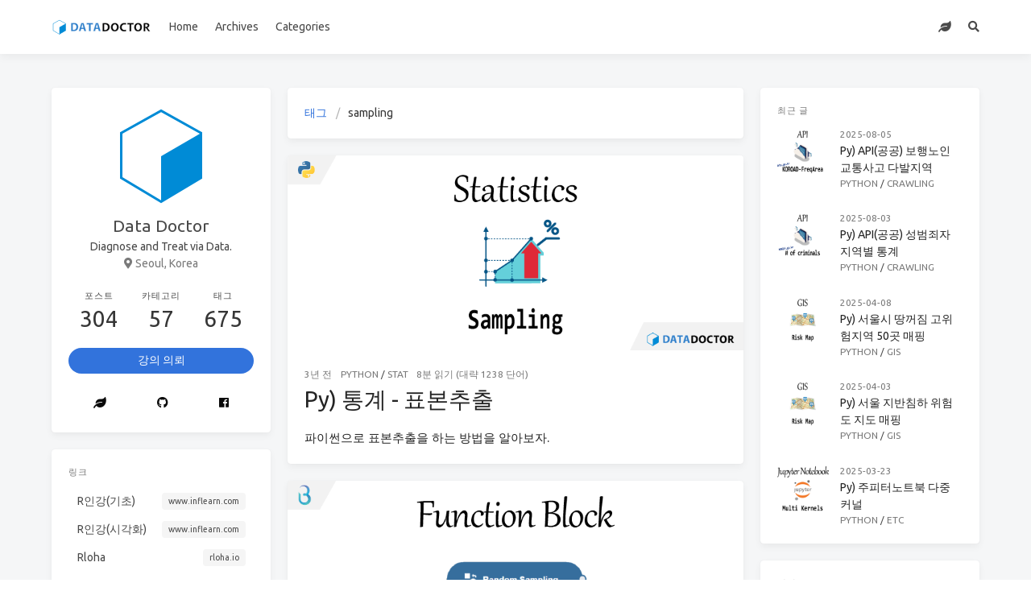

--- FILE ---
content_type: text/html; charset=utf-8
request_url: https://datadoctorblog.com/tags/sampling/
body_size: 8199
content:
<!DOCTYPE html>
<html  lang="ko">
<head>
    <!-- Google Tag Manager -->
    <script>
        (function(w,d,s,l,i){w[l]=w[l]||[];w[l].push({'gtm.start':
        new Date().getTime(),event:'gtm.js'});var f=d.getElementsByTagName(s)[0],
        j=d.createElement(s),dl=l!='dataLayer'?'&l='+l:'';j.async=true;j.src=
        'https://www.googletagmanager.com/gtm.js?id='+i+dl;f.parentNode.insertBefore(j,f);
        })(window,document,'script','dataLayer','GTM-5QHD3KH');
    </script>
    <!-- End Google Tag Manager -->
    <!-- Naver Analytics -->
    <script type="text/javascript" src="//wcs.naver.net/wcslog.js"></script>
    <script type="text/javascript">
        if(!wcs_add) var wcs_add = {};
        wcs_add["wa"] = "2ec579b94343c4";
        if(window.wcs) {
            wcs_do();
        }
    </script>
    <!-- Naver Analytics -->
    <meta charset="utf-8" />

<meta name="generator" content="Hexo 4.2.1" />

<meta name="viewport" content="width=device-width, initial-scale=1, maximum-scale=1" />

<link rel="canonical" href="https://datadoctorblog.com/tags/sampling/"/>
<meta name="naver-site-verification" content="8de70d5f2124bd674dcac4279de0a6e312b409df" />
<title>태그: sampling - Data Doctor</title>


    <meta name="description" content="데이터로 다해먹기">
<meta property="og:type" content="website">
<meta property="og:title" content="Data Doctor">
<meta property="og:url" content="https://datadoctorblog.com/tags/sampling/index.html">
<meta property="og:site_name" content="Data Doctor">
<meta property="og:description" content="데이터로 다해먹기">
<meta property="og:locale" content="ko_KR">
<meta property="og:image" content="https://datadoctorblog.com/images/og_image.png">
<meta property="article:author" content="김승욱">
<meta property="article:tag" content="데이터분석">
<meta property="article:tag" content="빅분기">
<meta property="article:tag" content="ProDs">
<meta property="article:tag" content="YBM DATA">
<meta property="article:tag" content="파이썬">
<meta property="article:tag" content="Python">
<meta property="article:tag" content="브라이틱스">
<meta property="article:tag" content="Brightics">
<meta property="article:tag" content="R">
<meta name="twitter:card" content="summary">
<meta name="twitter:image" content="https://datadoctorblog.com/images/og_image.png">



<link rel="canonical" href="https://datadoctorblog.com/" />





<link rel="icon" href="/images/favicon.svg">


<link rel="stylesheet" href="https://cdn.jsdelivr.net/npm/bulma@0.7.2/css/bulma.css">
<link rel="stylesheet" href="https://use.fontawesome.com/releases/v5.4.1/css/all.css">
<link rel="stylesheet" href="https://fonts.googleapis.com/css?family=Ubuntu:400,600|Source+Code+Pro">
<link rel="stylesheet" href="https://cdn.jsdelivr.net/npm/highlight.js@9.12.0/styles/atom-one-light.css">


    
    
<style>body>.footer,body>.navbar,body>.section{opacity:0}</style>

    
    
<link rel="stylesheet" href="https://cdn.jsdelivr.net/npm/lightgallery@1.6.8/dist/css/lightgallery.min.css">
<link rel="stylesheet" href="https://cdn.jsdelivr.net/npm/justifiedGallery@3.7.0/dist/css/justifiedGallery.min.css">

    
    
<link rel="stylesheet" href="https://cdn.jsdelivr.net/npm/outdatedbrowser@1.1.5/outdatedbrowser/outdatedbrowser.min.css">

    
    
    
    
<link rel="stylesheet" href="/css/back-to-top.css">

    
    <script data-ad-client="ca-pub-8221593057829467" async src="https://pagead2.googlesyndication.com/pagead/js/adsbygoogle.js"></script>
<script async src="https://www.googletagmanager.com/gtag/js?id=UA-140466181-2"></script>
<script>
    window.dataLayer = window.dataLayer || [];
    function gtag(){dataLayer.push(arguments);}
    gtag('js', new Date());

    gtag('config', 'UA-140466181-2');
    gtag('set', {'user_id': 'cookie'});
</script>

    
    <link rel="stylesheet" href="/css/progressbar.css">
<script src="https://cdn.jsdelivr.net/npm/pace-js@1.0.2/pace.min.js"></script>
    
    
    


<link rel="stylesheet" href="/css/style.css">
<link rel="alternate" href="/rss2.xml" title="Data Doctor" type="application/rss+xml">
</head>
<body class="is-3-column">
    <!-- Google Tag Manager (noscript) -->
    <noscript>
        <iframe src="https://www.googletagmanager.com/ns.html?id=GTM-5QHD3KH" height="0" width="0" style="display:none;visibility:hidden"></iframe>
    </noscript>
    <!-- End Google Tag Manager (noscript) -->
    <nav class="navbar navbar-main">
    <div class="container">
        <div class="navbar-brand is-flex-center">
            <h1>
                <a class="navbar-item navbar-logo" href="/">
                    
                        <img src="/images/logo.svg" alt="Data Doctor" height="28">
                    
                </a>
            </h1>
        </div>
        <div class="navbar-menu">
            
            <div class="navbar-start">
                
                <a class="navbar-item"
                href="/">Home</a>
                
                <a class="navbar-item"
                href="/archives">Archives</a>
                
                <a class="navbar-item"
                href="/categories">Categories</a>
                
            </div>
            
            <div class="navbar-end">
                
                    
                    <a class="navbar-item" target="_blank" rel="noopener" title="Inflearn" href="https://www.inflearn.com/courses?s=%20R%EB%A0%A4%EC%A4%98">
                        
                        <i class="fas fa-leaf"></i>
                        
                    </a>
                    
                
                
                
                <a class="navbar-item search" title="검색" href="javascript:;">
                    <i class="fas fa-search"></i>
                </a>
                
            </div>
        </div>
    </div>
</nav>
    
    <section class="section">
        <div class="container">
            <div class="columns">
                <div class="column is-8-tablet is-8-desktop is-6-widescreen has-order-2 column-main"><div class="card">
    <div class="card-content">
        <nav class="breadcrumb" aria-label="breadcrumbs">
        <ul>
            <li><a href="/tags">태그</a></li>
            <li class="is-active"><a href="#" aria-current="page">sampling</a></li>
        </ul>
        </nav>
    </div>
</div>

    
<div class="card">
    
    <div class="card-image">
        <a href="/2023/06/02/Py-Stat-Sampling/" class="image is-7by1">
            <img class="thumbnail" src="/images/thumbnail/Py-Stat-Sampling.png" alt="Py) 통계 - 표본추출">
        </a>
    </div>
    
    <div class="card-content article ">
        
        <div class="level article-meta is-size-7 is-uppercase is-mobile is-overflow-x-auto">
            <div class="level-left">
                <time class="level-item has-text-grey" datetime="2023-06-02T06:15:15.000Z">2023-06-02</time>
                
                <div class="level-item">
                <a class="has-link-grey -link" href="/categories/Python/">Python</a>&nbsp;/&nbsp;<a class="has-link-grey -link" href="/categories/Python/Stat/">Stat</a>
                </div>
                
                
                <span class="level-item has-text-grey">
                    
                    
                    8분 읽기 (대략 1238 단어)
                </span>
                
                
            </div>
        </div>
        
        <h1 class="title is-size-3 is-size-4-mobile has-text-weight-normal">
            
                <a class="has-link-black-ter" href="/2023/06/02/Py-Stat-Sampling/">Py) 통계 - 표본추출</a>
            
        </h1>
        <div class="content">
            <a class="has-link-black-ter" href="/2023/06/02/Py-Stat-Sampling/">
                <p>파이썬으로 표본추출을 하는 방법을 알아보자.</p>
            </a>
        </div>
        
        
        <!-- 
        <div class="level is-mobile">
            <div class="level-start">
                <div class="level-item">
                <a class="button is-size-7 is-light" href="/2023/06/02/Py-Stat-Sampling/#more">자세히 보기</a>
                </div>
            </div>
        </div>
        -->
        
        
    </div>
</div>








    
<div class="card">
    
    <div class="card-image">
        <a href="/2020/09/30/Br-function-block-random-sampling/" class="image is-7by1">
            <img class="thumbnail" src="/images/thumbnail/Br-function-block-random-sampling.png" alt="Br) 함수 블럭 - Random Sampling">
        </a>
    </div>
    
    <div class="card-content article ">
        
        <div class="level article-meta is-size-7 is-uppercase is-mobile is-overflow-x-auto">
            <div class="level-left">
                <time class="level-item has-text-grey" datetime="2020-09-29T15:07:38.000Z">2020-09-30</time>
                
                <div class="level-item">
                <a class="has-link-grey -link" href="/categories/Brightics/">Brightics</a>&nbsp;/&nbsp;<a class="has-link-grey -link" href="/categories/Brightics/function-block/">function-block</a>
                </div>
                
                
                <span class="level-item has-text-grey">
                    
                    
                    3분 읽기 (대략 473 단어)
                </span>
                
                
            </div>
        </div>
        
        <h1 class="title is-size-3 is-size-4-mobile has-text-weight-normal">
            
                <a class="has-link-black-ter" href="/2020/09/30/Br-function-block-random-sampling/">Br) 함수 블럭 - Random Sampling</a>
            
        </h1>
        <div class="content">
            <a class="has-link-black-ter" href="/2020/09/30/Br-function-block-random-sampling/">
                <p>브라이틱스(Brightics)에서 무작위 row를 추출할 때 사용하는 <code>Random Sampling</code> 을 알아본다.</p>
            </a>
        </div>
        
        
        <!-- 
        <div class="level is-mobile">
            <div class="level-start">
                <div class="level-item">
                <a class="button is-size-7 is-light" href="/2020/09/30/Br-function-block-random-sampling/#more">자세히 보기</a>
                </div>
            </div>
        </div>
        -->
        
        
    </div>
</div>








</div>
                




<div class="column is-4-tablet is-4-desktop is-3-widescreen  has-order-1 column-left ">
    
        
<div class="card widget">
    <div class="card-content">
        <nav class="level">
            <div class="level-item has-text-centered" style="flex-shrink: 1">
                <div>
                    
                    <figure class="image is-128x128 has-mb-6">
                        <img class="" src="/images/avatar.svg" alt="Data Doctor">
                    </figure>
                    
                    <p class="is-size-4 is-block">
                        Data Doctor
                    </p>
                    
                    
                    <p class="is-size-6 is-block">
                        Diagnose and Treat via Data.
                    </p>
                    
                    
                    <p class="is-size-6 is-flex is-flex-center has-text-grey">
                        <i class="fas fa-map-marker-alt has-mr-7"></i>
                        <span>Seoul, Korea</span>
                    </p>
                    
                </div>
            </div>
        </nav>
        <nav class="level is-mobile">
            <div class="level-item has-text-centered is-marginless">
                <div>
                    <p class="heading">
                        포스트
                    </p>
                    <a href="/archives">
                        <p class="title has-text-weight-normal">
                            304
                        </p>
                    </a>
                </div>
            </div>
            <div class="level-item has-text-centered is-marginless">
                <div>
                    <p class="heading">
                        카테고리
                    </p>
                    <a href="/categories">
                        <p class="title has-text-weight-normal">
                            57
                        </p>
                    </a>
                </div>
            </div>
            <div class="level-item has-text-centered is-marginless">
                <div>
                    <p class="heading">
                        태그
                    </p>
                    <a href="/tags">
                        <p class="title has-text-weight-normal">
                            675
                        </p>
                    </a>
                </div>
            </div>
        </nav>
        
        <div class="level">
            <a class="level-item button is-link is-rounded" href="mailto:contact@rloha.io?Subject=강의%20의뢰%20드립니다." target="_blank" rel="noopener">
                강의 의뢰</a>
        </div>
        
        
        
        <div class="level is-mobile">
            
            <a class="level-item button is-white is-marginless" target="_blank" rel="noopener"
                title="Inflearn" href="https://www.inflearn.com/courses?s=%20R%EB%A0%A4%EC%A4%98">
                
                <i class="fas fa-leaf"></i>
                
            </a>
            
            <a class="level-item button is-white is-marginless" target="_blank" rel="noopener"
                title="Github" href="https://github.com/encaion/">
                
                <i class="fab fa-github"></i>
                
            </a>
            
            <a class="level-item button is-white is-marginless" target="_blank" rel="noopener"
                title="Facebook" href="https://www.facebook.com/encaion">
                
                <i class="fab fa-facebook"></i>
                
            </a>
            
        </div>
        
    </div>
</div>
    
        
    
        <div class="card widget">
    <div class="card-content">
        <div class="menu">
        <h3 class="menu-label">
            링크
        </h3>
        <ul class="menu-list">
        
            <li>
                <a class="level is-mobile" href="https://www.inflearn.com/course/r-알려줘-기초다지기?inst=c5a6dbfa" target="_blank" rel="noopener">
                    <span class="level-left">
                        <span class="level-item">R인강(기초)</span>
                    </span>
                    <span class="level-right">
                        <span class="level-item tag">www.inflearn.com</span>
                    </span>
                </a>
            </li>
        
            <li>
                <a class="level is-mobile" href="https://www.inflearn.com/course/r-알려줘-데이터시각화?inst=4902cc65" target="_blank" rel="noopener">
                    <span class="level-left">
                        <span class="level-item">R인강(시각화)</span>
                    </span>
                    <span class="level-right">
                        <span class="level-item tag">www.inflearn.com</span>
                    </span>
                </a>
            </li>
        
            <li>
                <a class="level is-mobile" href="https://rloha.io" target="_blank" rel="noopener">
                    <span class="level-left">
                        <span class="level-item">Rloha</span>
                    </span>
                    <span class="level-right">
                        <span class="level-item tag">rloha.io</span>
                    </span>
                </a>
            </li>
        
        </ul>
        </div>
    </div>
</div>

    
        
<div class="card widget">
    <div class="card-content">
        <div class="menu">
            <h3 class="menu-label">
                카테고리
            </h3>
            <ul class="menu-list">
            <li>
        <a class="level is-marginless" href="/categories/AI/">
            <span class="level-start">
                <span class="level-item">AI</span>
            </span>
            <span class="level-end">
                <span class="level-item tag">1</span>
            </span>
        </a><ul><li>
        <a class="level is-marginless" href="/categories/AI/Claude3/">
            <span class="level-start">
                <span class="level-item">Claude3</span>
            </span>
            <span class="level-end">
                <span class="level-item tag">1</span>
            </span>
        </a></li></ul></li><li>
        <a class="level is-marginless" href="/categories/AWS/">
            <span class="level-start">
                <span class="level-item">AWS</span>
            </span>
            <span class="level-end">
                <span class="level-item tag">1</span>
            </span>
        </a><ul><li>
        <a class="level is-marginless" href="/categories/AWS/S3/">
            <span class="level-start">
                <span class="level-item">S3</span>
            </span>
            <span class="level-end">
                <span class="level-item tag">1</span>
            </span>
        </a></li></ul></li><li>
        <a class="level is-marginless" href="/categories/Blog/">
            <span class="level-start">
                <span class="level-item">Blog</span>
            </span>
            <span class="level-end">
                <span class="level-item tag">3</span>
            </span>
        </a><ul><li>
        <a class="level is-marginless" href="/categories/Blog/HEXO/">
            <span class="level-start">
                <span class="level-item">HEXO</span>
            </span>
            <span class="level-end">
                <span class="level-item tag">3</span>
            </span>
        </a></li></ul></li><li>
        <a class="level is-marginless" href="/categories/Brightics/">
            <span class="level-start">
                <span class="level-item">Brightics</span>
            </span>
            <span class="level-end">
                <span class="level-item tag">58</span>
            </span>
        </a><ul><li>
        <a class="level is-marginless" href="/categories/Brightics/ML/">
            <span class="level-start">
                <span class="level-item">ML</span>
            </span>
            <span class="level-end">
                <span class="level-item tag">9</span>
            </span>
        </a></li><li>
        <a class="level is-marginless" href="/categories/Brightics/function-block/">
            <span class="level-start">
                <span class="level-item">function-block</span>
            </span>
            <span class="level-end">
                <span class="level-item tag">37</span>
            </span>
        </a></li><li>
        <a class="level is-marginless" href="/categories/Brightics/statistics/">
            <span class="level-start">
                <span class="level-item">statistics</span>
            </span>
            <span class="level-end">
                <span class="level-item tag">12</span>
            </span>
        </a></li></ul></li><li>
        <a class="level is-marginless" href="/categories/DB/">
            <span class="level-start">
                <span class="level-item">DB</span>
            </span>
            <span class="level-end">
                <span class="level-item tag">3</span>
            </span>
        </a><ul><li>
        <a class="level is-marginless" href="/categories/DB/MariaDB/">
            <span class="level-start">
                <span class="level-item">MariaDB</span>
            </span>
            <span class="level-end">
                <span class="level-item tag">3</span>
            </span>
        </a></li></ul></li><li>
        <a class="level is-marginless" href="/categories/Etc/">
            <span class="level-start">
                <span class="level-item">Etc.</span>
            </span>
            <span class="level-end">
                <span class="level-item tag">20</span>
            </span>
        </a><ul><li>
        <a class="level is-marginless" href="/categories/Etc/Cert/">
            <span class="level-start">
                <span class="level-item">Cert.</span>
            </span>
            <span class="level-end">
                <span class="level-item tag">6</span>
            </span>
        </a></li><li>
        <a class="level is-marginless" href="/categories/Etc/Etc/">
            <span class="level-start">
                <span class="level-item">Etc.</span>
            </span>
            <span class="level-end">
                <span class="level-item tag">2</span>
            </span>
        </a></li><li>
        <a class="level is-marginless" href="/categories/Etc/Git/">
            <span class="level-start">
                <span class="level-item">Git</span>
            </span>
            <span class="level-end">
                <span class="level-item tag">1</span>
            </span>
        </a></li><li>
        <a class="level is-marginless" href="/categories/Etc/Stock/">
            <span class="level-start">
                <span class="level-item">Stock</span>
            </span>
            <span class="level-end">
                <span class="level-item tag">9</span>
            </span>
        </a></li><li>
        <a class="level is-marginless" href="/categories/Etc/lecture/">
            <span class="level-start">
                <span class="level-item">lecture</span>
            </span>
            <span class="level-end">
                <span class="level-item tag">2</span>
            </span>
        </a></li></ul></li><li>
        <a class="level is-marginless" href="/categories/Excel-Py/">
            <span class="level-start">
                <span class="level-item">Excel-Py</span>
            </span>
            <span class="level-end">
                <span class="level-item tag">2</span>
            </span>
        </a><ul><li>
        <a class="level is-marginless" href="/categories/Excel-Py/Basic/">
            <span class="level-start">
                <span class="level-item">Basic</span>
            </span>
            <span class="level-end">
                <span class="level-item tag">2</span>
            </span>
        </a></li></ul></li><li>
        <a class="level is-marginless" href="/categories/GCP/">
            <span class="level-start">
                <span class="level-item">GCP</span>
            </span>
            <span class="level-end">
                <span class="level-item tag">14</span>
            </span>
        </a><ul><li>
        <a class="level is-marginless" href="/categories/GCP/API/">
            <span class="level-start">
                <span class="level-item">API</span>
            </span>
            <span class="level-end">
                <span class="level-item tag">3</span>
            </span>
        </a></li><li>
        <a class="level is-marginless" href="/categories/GCP/BigQuery/">
            <span class="level-start">
                <span class="level-item">BigQuery</span>
            </span>
            <span class="level-end">
                <span class="level-item tag">11</span>
            </span>
        </a></li></ul></li><li>
        <a class="level is-marginless" href="/categories/Git/">
            <span class="level-start">
                <span class="level-item">Git</span>
            </span>
            <span class="level-end">
                <span class="level-item tag">2</span>
            </span>
        </a><ul><li>
        <a class="level is-marginless" href="/categories/Git/Copilot/">
            <span class="level-start">
                <span class="level-item">Copilot</span>
            </span>
            <span class="level-end">
                <span class="level-item tag">2</span>
            </span>
        </a></li></ul></li><li>
        <a class="level is-marginless" href="/categories/ML/">
            <span class="level-start">
                <span class="level-item">ML</span>
            </span>
            <span class="level-end">
                <span class="level-item tag">1</span>
            </span>
        </a><ul><li>
        <a class="level is-marginless" href="/categories/ML/Evaluation/">
            <span class="level-start">
                <span class="level-item">Evaluation</span>
            </span>
            <span class="level-end">
                <span class="level-item tag">1</span>
            </span>
        </a></li></ul></li><li>
        <a class="level is-marginless" href="/categories/Python/">
            <span class="level-start">
                <span class="level-item">Python</span>
            </span>
            <span class="level-end">
                <span class="level-item tag">124</span>
            </span>
        </a><ul><li>
        <a class="level is-marginless" href="/categories/Python/Basic/">
            <span class="level-start">
                <span class="level-item">Basic</span>
            </span>
            <span class="level-end">
                <span class="level-item tag">36</span>
            </span>
        </a></li><li>
        <a class="level is-marginless" href="/categories/Python/CheatSheet/">
            <span class="level-start">
                <span class="level-item">CheatSheet</span>
            </span>
            <span class="level-end">
                <span class="level-item tag">5</span>
            </span>
        </a></li><li>
        <a class="level is-marginless" href="/categories/Python/Crawling/">
            <span class="level-start">
                <span class="level-item">Crawling</span>
            </span>
            <span class="level-end">
                <span class="level-item tag">15</span>
            </span>
        </a></li><li>
        <a class="level is-marginless" href="/categories/Python/Etc/">
            <span class="level-start">
                <span class="level-item">Etc</span>
            </span>
            <span class="level-end">
                <span class="level-item tag">2</span>
            </span>
        </a></li><li>
        <a class="level is-marginless" href="/categories/Python/GIS/">
            <span class="level-start">
                <span class="level-item">GIS</span>
            </span>
            <span class="level-end">
                <span class="level-item tag">2</span>
            </span>
        </a></li><li>
        <a class="level is-marginless" href="/categories/Python/ML/">
            <span class="level-start">
                <span class="level-item">ML</span>
            </span>
            <span class="level-end">
                <span class="level-item tag">15</span>
            </span>
        </a></li><li>
        <a class="level is-marginless" href="/categories/Python/Pandas/">
            <span class="level-start">
                <span class="level-item">Pandas</span>
            </span>
            <span class="level-end">
                <span class="level-item tag">1</span>
            </span>
        </a></li><li>
        <a class="level is-marginless" href="/categories/Python/Pandas-Styling/">
            <span class="level-start">
                <span class="level-item">Pandas-Styling</span>
            </span>
            <span class="level-end">
                <span class="level-item tag">4</span>
            </span>
        </a></li><li>
        <a class="level is-marginless" href="/categories/Python/Stat/">
            <span class="level-start">
                <span class="level-item">Stat</span>
            </span>
            <span class="level-end">
                <span class="level-item tag">14</span>
            </span>
        </a></li><li>
        <a class="level is-marginless" href="/categories/Python/TextMining/">
            <span class="level-start">
                <span class="level-item">TextMining</span>
            </span>
            <span class="level-end">
                <span class="level-item tag">7</span>
            </span>
        </a></li><li>
        <a class="level is-marginless" href="/categories/Python/introduction/">
            <span class="level-start">
                <span class="level-item">introduction</span>
            </span>
            <span class="level-end">
                <span class="level-item tag">8</span>
            </span>
        </a></li><li>
        <a class="level is-marginless" href="/categories/Python/preprocessing/">
            <span class="level-start">
                <span class="level-item">preprocessing</span>
            </span>
            <span class="level-end">
                <span class="level-item tag">15</span>
            </span>
        </a></li></ul></li><li>
        <a class="level is-marginless" href="/categories/R/">
            <span class="level-start">
                <span class="level-item">R</span>
            </span>
            <span class="level-end">
                <span class="level-item tag">73</span>
            </span>
        </a><ul><li>
        <a class="level is-marginless" href="/categories/R/Crawling/">
            <span class="level-start">
                <span class="level-item">Crawling</span>
            </span>
            <span class="level-end">
                <span class="level-item tag">1</span>
            </span>
        </a></li><li>
        <a class="level is-marginless" href="/categories/R/DL/">
            <span class="level-start">
                <span class="level-item">DL</span>
            </span>
            <span class="level-end">
                <span class="level-item tag">5</span>
            </span>
        </a></li><li>
        <a class="level is-marginless" href="/categories/R/EDA/">
            <span class="level-start">
                <span class="level-item">EDA</span>
            </span>
            <span class="level-end">
                <span class="level-item tag">3</span>
            </span>
        </a></li><li>
        <a class="level is-marginless" href="/categories/R/ML/">
            <span class="level-start">
                <span class="level-item">ML</span>
            </span>
            <span class="level-end">
                <span class="level-item tag">1</span>
            </span>
        </a></li><li>
        <a class="level is-marginless" href="/categories/R/Shiny/">
            <span class="level-start">
                <span class="level-item">Shiny</span>
            </span>
            <span class="level-end">
                <span class="level-item tag">1</span>
            </span>
        </a></li><li>
        <a class="level is-marginless" href="/categories/R/Stat/">
            <span class="level-start">
                <span class="level-item">Stat</span>
            </span>
            <span class="level-end">
                <span class="level-item tag">4</span>
            </span>
        </a></li><li>
        <a class="level is-marginless" href="/categories/R/crawling/">
            <span class="level-start">
                <span class="level-item">crawling</span>
            </span>
            <span class="level-end">
                <span class="level-item tag">1</span>
            </span>
        </a></li><li>
        <a class="level is-marginless" href="/categories/R/file-io/">
            <span class="level-start">
                <span class="level-item">file_io</span>
            </span>
            <span class="level-end">
                <span class="level-item tag">4</span>
            </span>
        </a></li><li>
        <a class="level is-marginless" href="/categories/R/intoduction/">
            <span class="level-start">
                <span class="level-item">intoduction</span>
            </span>
            <span class="level-end">
                <span class="level-item tag">3</span>
            </span>
        </a></li><li>
        <a class="level is-marginless" href="/categories/R/object/">
            <span class="level-start">
                <span class="level-item">object</span>
            </span>
            <span class="level-end">
                <span class="level-item tag">10</span>
            </span>
        </a></li><li>
        <a class="level is-marginless" href="/categories/R/package/">
            <span class="level-start">
                <span class="level-item">package</span>
            </span>
            <span class="level-end">
                <span class="level-item tag">6</span>
            </span>
        </a></li><li>
        <a class="level is-marginless" href="/categories/R/preprocessing/">
            <span class="level-start">
                <span class="level-item">preprocessing</span>
            </span>
            <span class="level-end">
                <span class="level-item tag">23</span>
            </span>
        </a></li><li>
        <a class="level is-marginless" href="/categories/R/update/">
            <span class="level-start">
                <span class="level-item">update</span>
            </span>
            <span class="level-end">
                <span class="level-item tag">5</span>
            </span>
        </a></li><li>
        <a class="level is-marginless" href="/categories/R/visualization/">
            <span class="level-start">
                <span class="level-item">visualization</span>
            </span>
            <span class="level-end">
                <span class="level-item tag">6</span>
            </span>
        </a></li></ul></li><li>
        <a class="level is-marginless" href="/categories/kaggle/">
            <span class="level-start">
                <span class="level-item">kaggle</span>
            </span>
            <span class="level-end">
                <span class="level-item tag">1</span>
            </span>
        </a><ul><li>
        <a class="level is-marginless" href="/categories/kaggle/Introduction/">
            <span class="level-start">
                <span class="level-item">Introduction</span>
            </span>
            <span class="level-end">
                <span class="level-item tag">1</span>
            </span>
        </a></li></ul></li>
            </ul>
        </div>
    </div>
</div>
    
    
        <div class="column-right-shadow is-hidden-widescreen ">
        
            <div class="card widget">
    <div class="card-content">
        <h3 class="menu-label">
            최근 글
        </h3>
        
        <article class="media">
            
            <a href="/2025/08/05/Py-Crawling-API-gov-KOROAD-freqzone-old/" class="media-left">
                <p class="image is-64x64">
                    <img class="thumbnail" src="/images/thumbnail/Py-Crawling-API-gov-KOROAD-freqarea.png" alt="Py) API(공공) 보행노인 교통사고 다발지역">
                </p>
            </a>
            
            <div class="media-content">
                <div class="content">
                    <div><time class="has-text-grey is-size-7 is-uppercase" datetime="2025-08-05T14:31:08.000Z">2025-08-05</time></div>
                    <a href="/2025/08/05/Py-Crawling-API-gov-KOROAD-freqzone-old/" class="title has-link-black-ter is-size-6 has-text-weight-normal">Py) API(공공) 보행노인 교통사고 다발지역</a>
                    <p class="is-size-7 is-uppercase">
                        <a class="has-link-grey -link" href="/categories/Python/">Python</a> / <a class="has-link-grey -link" href="/categories/Python/Crawling/">Crawling</a>
                    </p>
                </div>
            </div>
        </article>
        
        <article class="media">
            
            <a href="/2025/08/03/Py-Crawling-API-gov-sexoffenders/" class="media-left">
                <p class="image is-64x64">
                    <img class="thumbnail" src="/images/thumbnail/Py-Crawling-API-gov-sexoffenders.png" alt="Py) API(공공) 성범죄자 지역별 통계">
                </p>
            </a>
            
            <div class="media-content">
                <div class="content">
                    <div><time class="has-text-grey is-size-7 is-uppercase" datetime="2025-08-03T09:01:11.000Z">2025-08-03</time></div>
                    <a href="/2025/08/03/Py-Crawling-API-gov-sexoffenders/" class="title has-link-black-ter is-size-6 has-text-weight-normal">Py) API(공공) 성범죄자 지역별 통계</a>
                    <p class="is-size-7 is-uppercase">
                        <a class="has-link-grey -link" href="/categories/Python/">Python</a> / <a class="has-link-grey -link" href="/categories/Python/Crawling/">Crawling</a>
                    </p>
                </div>
            </div>
        </article>
        
        <article class="media">
            
            <a href="/2025/04/08/Py-GIS-Seoul-Ground-Subsidence-Risk-Map-loc-50/" class="media-left">
                <p class="image is-64x64">
                    <img class="thumbnail" src="/images/thumbnail/Py-GIS-Risk-Map.png" alt="Py) 서울시 땅꺼짐 고위험지역 50곳 매핑">
                </p>
            </a>
            
            <div class="media-content">
                <div class="content">
                    <div><time class="has-text-grey is-size-7 is-uppercase" datetime="2025-04-08T12:41:27.000Z">2025-04-08</time></div>
                    <a href="/2025/04/08/Py-GIS-Seoul-Ground-Subsidence-Risk-Map-loc-50/" class="title has-link-black-ter is-size-6 has-text-weight-normal">Py) 서울시 땅꺼짐 고위험지역 50곳 매핑</a>
                    <p class="is-size-7 is-uppercase">
                        <a class="has-link-grey -link" href="/categories/Python/">Python</a> / <a class="has-link-grey -link" href="/categories/Python/GIS/">GIS</a>
                    </p>
                </div>
            </div>
        </article>
        
        <article class="media">
            
            <a href="/2025/04/03/Py-GIS-Seoul-Ground-Subsidence-Risk-Map/" class="media-left">
                <p class="image is-64x64">
                    <img class="thumbnail" src="/images/thumbnail/Py-GIS-Risk-Map.png" alt="Py) 서울 지반침하 위험도 지도 매핑">
                </p>
            </a>
            
            <div class="media-content">
                <div class="content">
                    <div><time class="has-text-grey is-size-7 is-uppercase" datetime="2025-04-03T09:29:49.000Z">2025-04-03</time></div>
                    <a href="/2025/04/03/Py-GIS-Seoul-Ground-Subsidence-Risk-Map/" class="title has-link-black-ter is-size-6 has-text-weight-normal">Py) 서울 지반침하 위험도 지도 매핑</a>
                    <p class="is-size-7 is-uppercase">
                        <a class="has-link-grey -link" href="/categories/Python/">Python</a> / <a class="has-link-grey -link" href="/categories/Python/GIS/">GIS</a>
                    </p>
                </div>
            </div>
        </article>
        
        <article class="media">
            
            <a href="/2025/03/23/Py-Etc-JupyterNotebook-Multi-Kernels/" class="media-left">
                <p class="image is-64x64">
                    <img class="thumbnail" src="/images/thumbnail/Py-Etc-JupyterNotebook-Multi-Kernels.png" alt="Py) 주피터노트북 다중 커널">
                </p>
            </a>
            
            <div class="media-content">
                <div class="content">
                    <div><time class="has-text-grey is-size-7 is-uppercase" datetime="2025-03-23T05:14:07.000Z">2025-03-23</time></div>
                    <a href="/2025/03/23/Py-Etc-JupyterNotebook-Multi-Kernels/" class="title has-link-black-ter is-size-6 has-text-weight-normal">Py) 주피터노트북 다중 커널</a>
                    <p class="is-size-7 is-uppercase">
                        <a class="has-link-grey -link" href="/categories/Python/">Python</a> / <a class="has-link-grey -link" href="/categories/Python/Etc/">Etc</a>
                    </p>
                </div>
            </div>
        </article>
        
    </div>
</div>
        
            <div class="card widget">
    <div class="card-content">
        <div class="menu">
            <h3 class="menu-label">
                저장소
            </h3>
            <ul class="menu-list">
                
                <li>
                    <a class="level is-marginless" href="/archives/2025/08/">
                        <span class="level-start">
                            <span class="level-item">8월 2025</span>
                        </span>
                        <span class="level-end">
                            <span class="level-item tag">2</span>
                        </span>
                    </a>
                </li>
                
                <li>
                    <a class="level is-marginless" href="/archives/2025/04/">
                        <span class="level-start">
                            <span class="level-item">4월 2025</span>
                        </span>
                        <span class="level-end">
                            <span class="level-item tag">2</span>
                        </span>
                    </a>
                </li>
                
                <li>
                    <a class="level is-marginless" href="/archives/2025/03/">
                        <span class="level-start">
                            <span class="level-item">3월 2025</span>
                        </span>
                        <span class="level-end">
                            <span class="level-item tag">11</span>
                        </span>
                    </a>
                </li>
                
                <li>
                    <a class="level is-marginless" href="/archives/2025/01/">
                        <span class="level-start">
                            <span class="level-item">1월 2025</span>
                        </span>
                        <span class="level-end">
                            <span class="level-item tag">1</span>
                        </span>
                    </a>
                </li>
                
                <li>
                    <a class="level is-marginless" href="/archives/2024/12/">
                        <span class="level-start">
                            <span class="level-item">12월 2024</span>
                        </span>
                        <span class="level-end">
                            <span class="level-item tag">1</span>
                        </span>
                    </a>
                </li>
                
                <li>
                    <a class="level is-marginless" href="/archives/2024/09/">
                        <span class="level-start">
                            <span class="level-item">9월 2024</span>
                        </span>
                        <span class="level-end">
                            <span class="level-item tag">9</span>
                        </span>
                    </a>
                </li>
                
                <li>
                    <a class="level is-marginless" href="/archives/2024/08/">
                        <span class="level-start">
                            <span class="level-item">8월 2024</span>
                        </span>
                        <span class="level-end">
                            <span class="level-item tag">2</span>
                        </span>
                    </a>
                </li>
                
                <li>
                    <a class="level is-marginless" href="/archives/2024/03/">
                        <span class="level-start">
                            <span class="level-item">3월 2024</span>
                        </span>
                        <span class="level-end">
                            <span class="level-item tag">8</span>
                        </span>
                    </a>
                </li>
                
                <li>
                    <a class="level is-marginless" href="/archives/2024/02/">
                        <span class="level-start">
                            <span class="level-item">2월 2024</span>
                        </span>
                        <span class="level-end">
                            <span class="level-item tag">14</span>
                        </span>
                    </a>
                </li>
                
                <li>
                    <a class="level is-marginless" href="/archives/2024/01/">
                        <span class="level-start">
                            <span class="level-item">1월 2024</span>
                        </span>
                        <span class="level-end">
                            <span class="level-item tag">2</span>
                        </span>
                    </a>
                </li>
                
                <li>
                    <a class="level is-marginless" href="/archives/2023/12/">
                        <span class="level-start">
                            <span class="level-item">12월 2023</span>
                        </span>
                        <span class="level-end">
                            <span class="level-item tag">4</span>
                        </span>
                    </a>
                </li>
                
                <li>
                    <a class="level is-marginless" href="/archives/2023/11/">
                        <span class="level-start">
                            <span class="level-item">11월 2023</span>
                        </span>
                        <span class="level-end">
                            <span class="level-item tag">1</span>
                        </span>
                    </a>
                </li>
                
                <li>
                    <a class="level is-marginless" href="/archives/2023/10/">
                        <span class="level-start">
                            <span class="level-item">10월 2023</span>
                        </span>
                        <span class="level-end">
                            <span class="level-item tag">4</span>
                        </span>
                    </a>
                </li>
                
                <li>
                    <a class="level is-marginless" href="/archives/2023/09/">
                        <span class="level-start">
                            <span class="level-item">9월 2023</span>
                        </span>
                        <span class="level-end">
                            <span class="level-item tag">7</span>
                        </span>
                    </a>
                </li>
                
                <li>
                    <a class="level is-marginless" href="/archives/2023/08/">
                        <span class="level-start">
                            <span class="level-item">8월 2023</span>
                        </span>
                        <span class="level-end">
                            <span class="level-item tag">11</span>
                        </span>
                    </a>
                </li>
                
                <li>
                    <a class="level is-marginless" href="/archives/2023/07/">
                        <span class="level-start">
                            <span class="level-item">7월 2023</span>
                        </span>
                        <span class="level-end">
                            <span class="level-item tag">5</span>
                        </span>
                    </a>
                </li>
                
                <li>
                    <a class="level is-marginless" href="/archives/2023/06/">
                        <span class="level-start">
                            <span class="level-item">6월 2023</span>
                        </span>
                        <span class="level-end">
                            <span class="level-item tag">7</span>
                        </span>
                    </a>
                </li>
                
                <li>
                    <a class="level is-marginless" href="/archives/2023/05/">
                        <span class="level-start">
                            <span class="level-item">5월 2023</span>
                        </span>
                        <span class="level-end">
                            <span class="level-item tag">8</span>
                        </span>
                    </a>
                </li>
                
                <li>
                    <a class="level is-marginless" href="/archives/2023/04/">
                        <span class="level-start">
                            <span class="level-item">4월 2023</span>
                        </span>
                        <span class="level-end">
                            <span class="level-item tag">13</span>
                        </span>
                    </a>
                </li>
                
                <li>
                    <a class="level is-marginless" href="/archives/2023/03/">
                        <span class="level-start">
                            <span class="level-item">3월 2023</span>
                        </span>
                        <span class="level-end">
                            <span class="level-item tag">17</span>
                        </span>
                    </a>
                </li>
                
                <li>
                    <a class="level is-marginless" href="/archives/2022/10/">
                        <span class="level-start">
                            <span class="level-item">10월 2022</span>
                        </span>
                        <span class="level-end">
                            <span class="level-item tag">1</span>
                        </span>
                    </a>
                </li>
                
                <li>
                    <a class="level is-marginless" href="/archives/2022/07/">
                        <span class="level-start">
                            <span class="level-item">7월 2022</span>
                        </span>
                        <span class="level-end">
                            <span class="level-item tag">1</span>
                        </span>
                    </a>
                </li>
                
                <li>
                    <a class="level is-marginless" href="/archives/2022/03/">
                        <span class="level-start">
                            <span class="level-item">3월 2022</span>
                        </span>
                        <span class="level-end">
                            <span class="level-item tag">8</span>
                        </span>
                    </a>
                </li>
                
                <li>
                    <a class="level is-marginless" href="/archives/2022/02/">
                        <span class="level-start">
                            <span class="level-item">2월 2022</span>
                        </span>
                        <span class="level-end">
                            <span class="level-item tag">3</span>
                        </span>
                    </a>
                </li>
                
                <li>
                    <a class="level is-marginless" href="/archives/2021/12/">
                        <span class="level-start">
                            <span class="level-item">12월 2021</span>
                        </span>
                        <span class="level-end">
                            <span class="level-item tag">1</span>
                        </span>
                    </a>
                </li>
                
                <li>
                    <a class="level is-marginless" href="/archives/2021/10/">
                        <span class="level-start">
                            <span class="level-item">10월 2021</span>
                        </span>
                        <span class="level-end">
                            <span class="level-item tag">3</span>
                        </span>
                    </a>
                </li>
                
                <li>
                    <a class="level is-marginless" href="/archives/2021/09/">
                        <span class="level-start">
                            <span class="level-item">9월 2021</span>
                        </span>
                        <span class="level-end">
                            <span class="level-item tag">12</span>
                        </span>
                    </a>
                </li>
                
                <li>
                    <a class="level is-marginless" href="/archives/2021/08/">
                        <span class="level-start">
                            <span class="level-item">8월 2021</span>
                        </span>
                        <span class="level-end">
                            <span class="level-item tag">10</span>
                        </span>
                    </a>
                </li>
                
                <li>
                    <a class="level is-marginless" href="/archives/2021/06/">
                        <span class="level-start">
                            <span class="level-item">6월 2021</span>
                        </span>
                        <span class="level-end">
                            <span class="level-item tag">1</span>
                        </span>
                    </a>
                </li>
                
                <li>
                    <a class="level is-marginless" href="/archives/2021/04/">
                        <span class="level-start">
                            <span class="level-item">4월 2021</span>
                        </span>
                        <span class="level-end">
                            <span class="level-item tag">2</span>
                        </span>
                    </a>
                </li>
                
                <li>
                    <a class="level is-marginless" href="/archives/2021/02/">
                        <span class="level-start">
                            <span class="level-item">2월 2021</span>
                        </span>
                        <span class="level-end">
                            <span class="level-item tag">5</span>
                        </span>
                    </a>
                </li>
                
                <li>
                    <a class="level is-marginless" href="/archives/2021/01/">
                        <span class="level-start">
                            <span class="level-item">1월 2021</span>
                        </span>
                        <span class="level-end">
                            <span class="level-item tag">11</span>
                        </span>
                    </a>
                </li>
                
                <li>
                    <a class="level is-marginless" href="/archives/2020/12/">
                        <span class="level-start">
                            <span class="level-item">12월 2020</span>
                        </span>
                        <span class="level-end">
                            <span class="level-item tag">14</span>
                        </span>
                    </a>
                </li>
                
                <li>
                    <a class="level is-marginless" href="/archives/2020/11/">
                        <span class="level-start">
                            <span class="level-item">11월 2020</span>
                        </span>
                        <span class="level-end">
                            <span class="level-item tag">10</span>
                        </span>
                    </a>
                </li>
                
                <li>
                    <a class="level is-marginless" href="/archives/2020/10/">
                        <span class="level-start">
                            <span class="level-item">10월 2020</span>
                        </span>
                        <span class="level-end">
                            <span class="level-item tag">28</span>
                        </span>
                    </a>
                </li>
                
                <li>
                    <a class="level is-marginless" href="/archives/2020/09/">
                        <span class="level-start">
                            <span class="level-item">9월 2020</span>
                        </span>
                        <span class="level-end">
                            <span class="level-item tag">33</span>
                        </span>
                    </a>
                </li>
                
                <li>
                    <a class="level is-marginless" href="/archives/2020/07/">
                        <span class="level-start">
                            <span class="level-item">7월 2020</span>
                        </span>
                        <span class="level-end">
                            <span class="level-item tag">1</span>
                        </span>
                    </a>
                </li>
                
                <li>
                    <a class="level is-marginless" href="/archives/2020/05/">
                        <span class="level-start">
                            <span class="level-item">5월 2020</span>
                        </span>
                        <span class="level-end">
                            <span class="level-item tag">4</span>
                        </span>
                    </a>
                </li>
                
                <li>
                    <a class="level is-marginless" href="/archives/2020/04/">
                        <span class="level-start">
                            <span class="level-item">4월 2020</span>
                        </span>
                        <span class="level-end">
                            <span class="level-item tag">18</span>
                        </span>
                    </a>
                </li>
                
                <li>
                    <a class="level is-marginless" href="/archives/2020/03/">
                        <span class="level-start">
                            <span class="level-item">3월 2020</span>
                        </span>
                        <span class="level-end">
                            <span class="level-item tag">9</span>
                        </span>
                    </a>
                </li>
                
            </ul>
        </div>
    </div>
</div>
        
        </div>
    
</div>

                




<div class="column is-4-tablet is-4-desktop is-3-widescreen is-hidden-touch is-hidden-desktop-only has-order-3 column-right ">
    
        <div class="card widget">
    <div class="card-content">
        <h3 class="menu-label">
            최근 글
        </h3>
        
        <article class="media">
            
            <a href="/2025/08/05/Py-Crawling-API-gov-KOROAD-freqzone-old/" class="media-left">
                <p class="image is-64x64">
                    <img class="thumbnail" src="/images/thumbnail/Py-Crawling-API-gov-KOROAD-freqarea.png" alt="Py) API(공공) 보행노인 교통사고 다발지역">
                </p>
            </a>
            
            <div class="media-content">
                <div class="content">
                    <div><time class="has-text-grey is-size-7 is-uppercase" datetime="2025-08-05T14:31:08.000Z">2025-08-05</time></div>
                    <a href="/2025/08/05/Py-Crawling-API-gov-KOROAD-freqzone-old/" class="title has-link-black-ter is-size-6 has-text-weight-normal">Py) API(공공) 보행노인 교통사고 다발지역</a>
                    <p class="is-size-7 is-uppercase">
                        <a class="has-link-grey -link" href="/categories/Python/">Python</a> / <a class="has-link-grey -link" href="/categories/Python/Crawling/">Crawling</a>
                    </p>
                </div>
            </div>
        </article>
        
        <article class="media">
            
            <a href="/2025/08/03/Py-Crawling-API-gov-sexoffenders/" class="media-left">
                <p class="image is-64x64">
                    <img class="thumbnail" src="/images/thumbnail/Py-Crawling-API-gov-sexoffenders.png" alt="Py) API(공공) 성범죄자 지역별 통계">
                </p>
            </a>
            
            <div class="media-content">
                <div class="content">
                    <div><time class="has-text-grey is-size-7 is-uppercase" datetime="2025-08-03T09:01:11.000Z">2025-08-03</time></div>
                    <a href="/2025/08/03/Py-Crawling-API-gov-sexoffenders/" class="title has-link-black-ter is-size-6 has-text-weight-normal">Py) API(공공) 성범죄자 지역별 통계</a>
                    <p class="is-size-7 is-uppercase">
                        <a class="has-link-grey -link" href="/categories/Python/">Python</a> / <a class="has-link-grey -link" href="/categories/Python/Crawling/">Crawling</a>
                    </p>
                </div>
            </div>
        </article>
        
        <article class="media">
            
            <a href="/2025/04/08/Py-GIS-Seoul-Ground-Subsidence-Risk-Map-loc-50/" class="media-left">
                <p class="image is-64x64">
                    <img class="thumbnail" src="/images/thumbnail/Py-GIS-Risk-Map.png" alt="Py) 서울시 땅꺼짐 고위험지역 50곳 매핑">
                </p>
            </a>
            
            <div class="media-content">
                <div class="content">
                    <div><time class="has-text-grey is-size-7 is-uppercase" datetime="2025-04-08T12:41:27.000Z">2025-04-08</time></div>
                    <a href="/2025/04/08/Py-GIS-Seoul-Ground-Subsidence-Risk-Map-loc-50/" class="title has-link-black-ter is-size-6 has-text-weight-normal">Py) 서울시 땅꺼짐 고위험지역 50곳 매핑</a>
                    <p class="is-size-7 is-uppercase">
                        <a class="has-link-grey -link" href="/categories/Python/">Python</a> / <a class="has-link-grey -link" href="/categories/Python/GIS/">GIS</a>
                    </p>
                </div>
            </div>
        </article>
        
        <article class="media">
            
            <a href="/2025/04/03/Py-GIS-Seoul-Ground-Subsidence-Risk-Map/" class="media-left">
                <p class="image is-64x64">
                    <img class="thumbnail" src="/images/thumbnail/Py-GIS-Risk-Map.png" alt="Py) 서울 지반침하 위험도 지도 매핑">
                </p>
            </a>
            
            <div class="media-content">
                <div class="content">
                    <div><time class="has-text-grey is-size-7 is-uppercase" datetime="2025-04-03T09:29:49.000Z">2025-04-03</time></div>
                    <a href="/2025/04/03/Py-GIS-Seoul-Ground-Subsidence-Risk-Map/" class="title has-link-black-ter is-size-6 has-text-weight-normal">Py) 서울 지반침하 위험도 지도 매핑</a>
                    <p class="is-size-7 is-uppercase">
                        <a class="has-link-grey -link" href="/categories/Python/">Python</a> / <a class="has-link-grey -link" href="/categories/Python/GIS/">GIS</a>
                    </p>
                </div>
            </div>
        </article>
        
        <article class="media">
            
            <a href="/2025/03/23/Py-Etc-JupyterNotebook-Multi-Kernels/" class="media-left">
                <p class="image is-64x64">
                    <img class="thumbnail" src="/images/thumbnail/Py-Etc-JupyterNotebook-Multi-Kernels.png" alt="Py) 주피터노트북 다중 커널">
                </p>
            </a>
            
            <div class="media-content">
                <div class="content">
                    <div><time class="has-text-grey is-size-7 is-uppercase" datetime="2025-03-23T05:14:07.000Z">2025-03-23</time></div>
                    <a href="/2025/03/23/Py-Etc-JupyterNotebook-Multi-Kernels/" class="title has-link-black-ter is-size-6 has-text-weight-normal">Py) 주피터노트북 다중 커널</a>
                    <p class="is-size-7 is-uppercase">
                        <a class="has-link-grey -link" href="/categories/Python/">Python</a> / <a class="has-link-grey -link" href="/categories/Python/Etc/">Etc</a>
                    </p>
                </div>
            </div>
        </article>
        
    </div>
</div>
    
        <div class="card widget">
    <div class="card-content">
        <div class="menu">
            <h3 class="menu-label">
                저장소
            </h3>
            <ul class="menu-list">
                
                <li>
                    <a class="level is-marginless" href="/archives/2025/08/">
                        <span class="level-start">
                            <span class="level-item">8월 2025</span>
                        </span>
                        <span class="level-end">
                            <span class="level-item tag">2</span>
                        </span>
                    </a>
                </li>
                
                <li>
                    <a class="level is-marginless" href="/archives/2025/04/">
                        <span class="level-start">
                            <span class="level-item">4월 2025</span>
                        </span>
                        <span class="level-end">
                            <span class="level-item tag">2</span>
                        </span>
                    </a>
                </li>
                
                <li>
                    <a class="level is-marginless" href="/archives/2025/03/">
                        <span class="level-start">
                            <span class="level-item">3월 2025</span>
                        </span>
                        <span class="level-end">
                            <span class="level-item tag">11</span>
                        </span>
                    </a>
                </li>
                
                <li>
                    <a class="level is-marginless" href="/archives/2025/01/">
                        <span class="level-start">
                            <span class="level-item">1월 2025</span>
                        </span>
                        <span class="level-end">
                            <span class="level-item tag">1</span>
                        </span>
                    </a>
                </li>
                
                <li>
                    <a class="level is-marginless" href="/archives/2024/12/">
                        <span class="level-start">
                            <span class="level-item">12월 2024</span>
                        </span>
                        <span class="level-end">
                            <span class="level-item tag">1</span>
                        </span>
                    </a>
                </li>
                
                <li>
                    <a class="level is-marginless" href="/archives/2024/09/">
                        <span class="level-start">
                            <span class="level-item">9월 2024</span>
                        </span>
                        <span class="level-end">
                            <span class="level-item tag">9</span>
                        </span>
                    </a>
                </li>
                
                <li>
                    <a class="level is-marginless" href="/archives/2024/08/">
                        <span class="level-start">
                            <span class="level-item">8월 2024</span>
                        </span>
                        <span class="level-end">
                            <span class="level-item tag">2</span>
                        </span>
                    </a>
                </li>
                
                <li>
                    <a class="level is-marginless" href="/archives/2024/03/">
                        <span class="level-start">
                            <span class="level-item">3월 2024</span>
                        </span>
                        <span class="level-end">
                            <span class="level-item tag">8</span>
                        </span>
                    </a>
                </li>
                
                <li>
                    <a class="level is-marginless" href="/archives/2024/02/">
                        <span class="level-start">
                            <span class="level-item">2월 2024</span>
                        </span>
                        <span class="level-end">
                            <span class="level-item tag">14</span>
                        </span>
                    </a>
                </li>
                
                <li>
                    <a class="level is-marginless" href="/archives/2024/01/">
                        <span class="level-start">
                            <span class="level-item">1월 2024</span>
                        </span>
                        <span class="level-end">
                            <span class="level-item tag">2</span>
                        </span>
                    </a>
                </li>
                
                <li>
                    <a class="level is-marginless" href="/archives/2023/12/">
                        <span class="level-start">
                            <span class="level-item">12월 2023</span>
                        </span>
                        <span class="level-end">
                            <span class="level-item tag">4</span>
                        </span>
                    </a>
                </li>
                
                <li>
                    <a class="level is-marginless" href="/archives/2023/11/">
                        <span class="level-start">
                            <span class="level-item">11월 2023</span>
                        </span>
                        <span class="level-end">
                            <span class="level-item tag">1</span>
                        </span>
                    </a>
                </li>
                
                <li>
                    <a class="level is-marginless" href="/archives/2023/10/">
                        <span class="level-start">
                            <span class="level-item">10월 2023</span>
                        </span>
                        <span class="level-end">
                            <span class="level-item tag">4</span>
                        </span>
                    </a>
                </li>
                
                <li>
                    <a class="level is-marginless" href="/archives/2023/09/">
                        <span class="level-start">
                            <span class="level-item">9월 2023</span>
                        </span>
                        <span class="level-end">
                            <span class="level-item tag">7</span>
                        </span>
                    </a>
                </li>
                
                <li>
                    <a class="level is-marginless" href="/archives/2023/08/">
                        <span class="level-start">
                            <span class="level-item">8월 2023</span>
                        </span>
                        <span class="level-end">
                            <span class="level-item tag">11</span>
                        </span>
                    </a>
                </li>
                
                <li>
                    <a class="level is-marginless" href="/archives/2023/07/">
                        <span class="level-start">
                            <span class="level-item">7월 2023</span>
                        </span>
                        <span class="level-end">
                            <span class="level-item tag">5</span>
                        </span>
                    </a>
                </li>
                
                <li>
                    <a class="level is-marginless" href="/archives/2023/06/">
                        <span class="level-start">
                            <span class="level-item">6월 2023</span>
                        </span>
                        <span class="level-end">
                            <span class="level-item tag">7</span>
                        </span>
                    </a>
                </li>
                
                <li>
                    <a class="level is-marginless" href="/archives/2023/05/">
                        <span class="level-start">
                            <span class="level-item">5월 2023</span>
                        </span>
                        <span class="level-end">
                            <span class="level-item tag">8</span>
                        </span>
                    </a>
                </li>
                
                <li>
                    <a class="level is-marginless" href="/archives/2023/04/">
                        <span class="level-start">
                            <span class="level-item">4월 2023</span>
                        </span>
                        <span class="level-end">
                            <span class="level-item tag">13</span>
                        </span>
                    </a>
                </li>
                
                <li>
                    <a class="level is-marginless" href="/archives/2023/03/">
                        <span class="level-start">
                            <span class="level-item">3월 2023</span>
                        </span>
                        <span class="level-end">
                            <span class="level-item tag">17</span>
                        </span>
                    </a>
                </li>
                
                <li>
                    <a class="level is-marginless" href="/archives/2022/10/">
                        <span class="level-start">
                            <span class="level-item">10월 2022</span>
                        </span>
                        <span class="level-end">
                            <span class="level-item tag">1</span>
                        </span>
                    </a>
                </li>
                
                <li>
                    <a class="level is-marginless" href="/archives/2022/07/">
                        <span class="level-start">
                            <span class="level-item">7월 2022</span>
                        </span>
                        <span class="level-end">
                            <span class="level-item tag">1</span>
                        </span>
                    </a>
                </li>
                
                <li>
                    <a class="level is-marginless" href="/archives/2022/03/">
                        <span class="level-start">
                            <span class="level-item">3월 2022</span>
                        </span>
                        <span class="level-end">
                            <span class="level-item tag">8</span>
                        </span>
                    </a>
                </li>
                
                <li>
                    <a class="level is-marginless" href="/archives/2022/02/">
                        <span class="level-start">
                            <span class="level-item">2월 2022</span>
                        </span>
                        <span class="level-end">
                            <span class="level-item tag">3</span>
                        </span>
                    </a>
                </li>
                
                <li>
                    <a class="level is-marginless" href="/archives/2021/12/">
                        <span class="level-start">
                            <span class="level-item">12월 2021</span>
                        </span>
                        <span class="level-end">
                            <span class="level-item tag">1</span>
                        </span>
                    </a>
                </li>
                
                <li>
                    <a class="level is-marginless" href="/archives/2021/10/">
                        <span class="level-start">
                            <span class="level-item">10월 2021</span>
                        </span>
                        <span class="level-end">
                            <span class="level-item tag">3</span>
                        </span>
                    </a>
                </li>
                
                <li>
                    <a class="level is-marginless" href="/archives/2021/09/">
                        <span class="level-start">
                            <span class="level-item">9월 2021</span>
                        </span>
                        <span class="level-end">
                            <span class="level-item tag">12</span>
                        </span>
                    </a>
                </li>
                
                <li>
                    <a class="level is-marginless" href="/archives/2021/08/">
                        <span class="level-start">
                            <span class="level-item">8월 2021</span>
                        </span>
                        <span class="level-end">
                            <span class="level-item tag">10</span>
                        </span>
                    </a>
                </li>
                
                <li>
                    <a class="level is-marginless" href="/archives/2021/06/">
                        <span class="level-start">
                            <span class="level-item">6월 2021</span>
                        </span>
                        <span class="level-end">
                            <span class="level-item tag">1</span>
                        </span>
                    </a>
                </li>
                
                <li>
                    <a class="level is-marginless" href="/archives/2021/04/">
                        <span class="level-start">
                            <span class="level-item">4월 2021</span>
                        </span>
                        <span class="level-end">
                            <span class="level-item tag">2</span>
                        </span>
                    </a>
                </li>
                
                <li>
                    <a class="level is-marginless" href="/archives/2021/02/">
                        <span class="level-start">
                            <span class="level-item">2월 2021</span>
                        </span>
                        <span class="level-end">
                            <span class="level-item tag">5</span>
                        </span>
                    </a>
                </li>
                
                <li>
                    <a class="level is-marginless" href="/archives/2021/01/">
                        <span class="level-start">
                            <span class="level-item">1월 2021</span>
                        </span>
                        <span class="level-end">
                            <span class="level-item tag">11</span>
                        </span>
                    </a>
                </li>
                
                <li>
                    <a class="level is-marginless" href="/archives/2020/12/">
                        <span class="level-start">
                            <span class="level-item">12월 2020</span>
                        </span>
                        <span class="level-end">
                            <span class="level-item tag">14</span>
                        </span>
                    </a>
                </li>
                
                <li>
                    <a class="level is-marginless" href="/archives/2020/11/">
                        <span class="level-start">
                            <span class="level-item">11월 2020</span>
                        </span>
                        <span class="level-end">
                            <span class="level-item tag">10</span>
                        </span>
                    </a>
                </li>
                
                <li>
                    <a class="level is-marginless" href="/archives/2020/10/">
                        <span class="level-start">
                            <span class="level-item">10월 2020</span>
                        </span>
                        <span class="level-end">
                            <span class="level-item tag">28</span>
                        </span>
                    </a>
                </li>
                
                <li>
                    <a class="level is-marginless" href="/archives/2020/09/">
                        <span class="level-start">
                            <span class="level-item">9월 2020</span>
                        </span>
                        <span class="level-end">
                            <span class="level-item tag">33</span>
                        </span>
                    </a>
                </li>
                
                <li>
                    <a class="level is-marginless" href="/archives/2020/07/">
                        <span class="level-start">
                            <span class="level-item">7월 2020</span>
                        </span>
                        <span class="level-end">
                            <span class="level-item tag">1</span>
                        </span>
                    </a>
                </li>
                
                <li>
                    <a class="level is-marginless" href="/archives/2020/05/">
                        <span class="level-start">
                            <span class="level-item">5월 2020</span>
                        </span>
                        <span class="level-end">
                            <span class="level-item tag">4</span>
                        </span>
                    </a>
                </li>
                
                <li>
                    <a class="level is-marginless" href="/archives/2020/04/">
                        <span class="level-start">
                            <span class="level-item">4월 2020</span>
                        </span>
                        <span class="level-end">
                            <span class="level-item tag">18</span>
                        </span>
                    </a>
                </li>
                
                <li>
                    <a class="level is-marginless" href="/archives/2020/03/">
                        <span class="level-start">
                            <span class="level-item">3월 2020</span>
                        </span>
                        <span class="level-end">
                            <span class="level-item tag">9</span>
                        </span>
                    </a>
                </li>
                
            </ul>
        </div>
    </div>
</div>
    
    
</div>

            </div>
        </div>
    </section>
    <footer class="footer">
    <div class="container">
        <div class="level">
            <div class="level-start has-text-centered-mobile">
                <a class="footer-logo is-block has-mb-6" href="/">
                
                    <img src="/images/logo.svg" alt="Data Doctor" height="28">
                
                </a>
                <p class="is-size-7">
                &copy; 2025 김승욱&nbsp;
                <br>
                Powered by <a href="https://hexo.io/" target="_blank" rel="noopener">Hexo</a> & <a
                        href="https://github.com/ppoffice/hexo-theme-icarus" target="_blank" rel="noopener">Icarus</a>
                <br>
                Icons made by <a href="https://www.flaticon.com/authors/freepik" title="Freepik">Freepik</a> from <a href="https://www.flaticon.com/" title="Flaticon">www.flaticon.com</a>
                
                </p>
            </div>
            <div class="level-end">
            
                <div class="field has-addons is-flex-center-mobile has-mt-5-mobile is-flex-wrap is-flex-middle">
                
                <p class="control">
                    <a class="button is-white is-large" target="_blank" rel="noopener" title="Creative Commons" href="https://creativecommons.org/">
                        
                        <i class="fab fa-creative-commons"></i>
                        
                    </a>
                </p>
                
                <p class="control">
                    <a class="button is-white is-large" target="_blank" rel="noopener" title="Attribution 4.0 International" href="https://creativecommons.org/licenses/by/4.0/">
                        
                        <i class="fab fa-creative-commons-by"></i>
                        
                    </a>
                </p>
                
                </div>
            
            </div>
        </div>
    </div>
</footer>
    <script src="https://cdn.jsdelivr.net/npm/jquery@3.3.1/dist/jquery.min.js"></script>
<script src="https://cdn.jsdelivr.net/npm/moment@2.22.2/min/moment-with-locales.min.js"></script>
<script>moment.locale("ko");</script>


<script>
var IcarusThemeSettings = {
    site: {
        url: 'https://datadoctorblog.com',
        external_link: {"enable":true,"exclude":[]}
    },
    article: {
        highlight: {
            clipboard: true,
            fold: 'unfolded'
        }
    }
};
</script>


<script src="https://cdn.jsdelivr.net/npm/clipboard@2.0.4/dist/clipboard.min.js" defer></script>





<script src="/js/animation.js"></script>



<script src="https://cdn.jsdelivr.net/npm/lightgallery@1.6.8/dist/js/lightgallery.min.js" defer></script>
<script src="https://cdn.jsdelivr.net/npm/justifiedGallery@3.7.0/dist/js/jquery.justifiedGallery.min.js" defer></script>
<script src="/js/gallery.js" defer></script>



<div id="outdated">
    <h6>Your browser is out-of-date!</h6>
    <p>Update your browser to view this website correctly. <a id="btnUpdateBrowser" href="http://outdatedbrowser.com/">Update
            my browser now </a></p>
    <p class="last"><a href="#" id="btnCloseUpdateBrowser" title="Close">&times;</a></p>
</div>
<script src="https://cdn.jsdelivr.net/npm/outdatedbrowser@1.1.5/outdatedbrowser/outdatedbrowser.min.js" defer></script>
<script>
    document.addEventListener("DOMContentLoaded", function () {
        outdatedBrowser({
            bgColor: '#f25648',
            color: '#ffffff',
            lowerThan: 'flex'
        });
    });
</script>


<script src="https://cdn.jsdelivr.net/npm/mathjax@2.7.5/unpacked/MathJax.js?config=TeX-MML-AM_CHTML" defer></script>
<script>
document.addEventListener('DOMContentLoaded', function () {
    MathJax.Hub.Config({
        'HTML-CSS': {
            matchFontHeight: false
        },
        SVG: {
            matchFontHeight: false
        },
        CommonHTML: {
            matchFontHeight: false
        },
        tex2jax: {
            inlineMath: [
                ['$','$'],
                ['\\(','\\)']
            ]
        }
    });
});
</script>


<a id="back-to-top" title="Zurück nach oben" href="javascript:;">
    <i class="fas fa-chevron-up"></i>
</a>
<script src="/js/back-to-top.js" defer></script>










<script src="/js/main.js" defer></script>

    
    <div class="searchbox ins-search">
    <div class="searchbox-container ins-search-container">
        <div class="searchbox-input-wrapper">
            <input type="text" class="searchbox-input ins-search-input" placeholder="입력 하세요..." />
            <span class="searchbox-close ins-close ins-selectable"><i class="fa fa-times-circle"></i></span>
        </div>
        <div class="searchbox-result-wrapper ins-section-wrapper">
            <div class="ins-section-container"></div>
        </div>
    </div>
</div>
<script>
    (function (window) {
        var INSIGHT_CONFIG = {
            TRANSLATION: {
                POSTS: '포스트',
                PAGES: '페이지',
                CATEGORIES: '카테고리',
                TAGS: '태그',
                UNTITLED: '(제목없음)',
            },
            CONTENT_URL: '/content.json',
        };
        window.INSIGHT_CONFIG = INSIGHT_CONFIG;
    })(window);
</script>
<script src="/js/insight.js" defer></script>
<link rel="stylesheet" href="/css/search.css">
<link rel="stylesheet" href="/css/insight.css">
    
</body>
</html>

--- FILE ---
content_type: text/html; charset=utf-8
request_url: https://www.google.com/recaptcha/api2/aframe
body_size: 267
content:
<!DOCTYPE HTML><html><head><meta http-equiv="content-type" content="text/html; charset=UTF-8"></head><body><script nonce="5fAOEXckHGbVEDYAo7toBg">/** Anti-fraud and anti-abuse applications only. See google.com/recaptcha */ try{var clients={'sodar':'https://pagead2.googlesyndication.com/pagead/sodar?'};window.addEventListener("message",function(a){try{if(a.source===window.parent){var b=JSON.parse(a.data);var c=clients[b['id']];if(c){var d=document.createElement('img');d.src=c+b['params']+'&rc='+(localStorage.getItem("rc::a")?sessionStorage.getItem("rc::b"):"");window.document.body.appendChild(d);sessionStorage.setItem("rc::e",parseInt(sessionStorage.getItem("rc::e")||0)+1);localStorage.setItem("rc::h",'1768719100748');}}}catch(b){}});window.parent.postMessage("_grecaptcha_ready", "*");}catch(b){}</script></body></html>

--- FILE ---
content_type: text/css; charset=utf-8
request_url: https://datadoctorblog.com/css/style.css
body_size: 3083
content:
/* ---------------------------------
 *       Override CSS Framework
 * --------------------------------- */
html {
  font-size: 14px;
}
body {
  background-color: #f5f6f7;
}
body,
button,
input,
select,
textarea {
  font-family: "Ubuntu", "Roboto", "Open Sans", "Microsoft YaHei", sans-serif;
}
@media screen and (min-width: 1280px) {
  .is-1-column .container,
  .is-2-column .container {
    max-width: 960px;
    width: 960px;
  }
  .is-3-column .container {
    max-width: 1152px;
    width: 1152px;
  }
}
@media screen and (min-width: 1472px) {
  .is-1-column .container {
    max-width: 960px;
    width: 960px;
  }
  .is-2-column .container {
    max-width: 1152px;
    width: 1152px;
  }
  .is-3-column .container {
    max-width: 1344px;
    width: 1344px;
  }
}
@media screen and (max-width: 768px) {
  .section {
    padding: 1.5rem 1rem;
  }
}
@media screen and (min-width: 769px) {
  .column-main.is-sticky,
  .column-left.is-sticky,
  .column-right.is-sticky,
  .column-right-shadow.is-sticky {
    align-self: flex-start;
    position: -webkit-sticky;
    position: sticky;
    top: 0.75rem;
  }
  .column-right-shadow.is-sticky {
    top: 1.5rem;
  }
}
.tag.is-grey {
  background: #e7e7e7;
}
.card {
  border-radius: 4px;
  box-shadow: 0 4px 10px rgba(0,0,0,0.05), 0 0 1px rgba(0,0,0,0.1);
}
.card + .card,
.card + .column-right-shadow {
  margin-top: 1.5rem;
}
.card.card-transparent {
  box-shadow: none;
  background: transparent;
}
.card .card-image {
  overflow: hidden;
  border-top-left-radius: 4px;
  border-top-right-radius: 4px;
}
.card .ad-inflearn-con2 {
  display: inline-block;
  margin-left: 13%;
  margin-right: auto;
  max-width: 30%;
}
.card .ad-inflearn-con2 figure {
  padding: 1%;
}
.side-ad .ad-inflearn-con2 {
  display: inline-block;
  margin-left: 13%;
  margin-right: auto;
  max-width: 32%;
}
.side-ad .ad-inflearn-con2 figure {
  padding: 1%;
}
.badge {
  display: inline-block;
  padding: 0.4em 0.6em;
  border-radius: 10rem;
  color: #fff;
  font-size: 75%;
  font-weight: 700;
  line-height: 1;
  text-align: center;
  white-space: nowrap;
  vertical-align: baseline;
  box-shadow: 0 2px 5px 0 rgba(0,0,0,0.16), 0 2px 10px 0 rgba(0,0,0,0.12);
  transition: color 0.15s ease-in-out, background-color 0.15s ease-in-out, border-color 0.15s ease-in-out, box-shadow 0.15s ease-in-out;
}
.color-class {
  background-color: #000;
}
.color-io {
  background-color: #dc3545;
}
.color-eda {
  background-color: #20c997;
}
.color-ml {
  background-color: #17a2b8;
}
.color-stat {
  background-color: #6f42c1;
}
.color-sql {
  background-color: #3985db;
}
.color-missing {
  background-color: #184d30;
}
.color-time {
  background-color: #44eded;
}
.color-pre {
  background-color: #f5bb67;
}
img[src$="centerme"] {
  margin: 0 auto;
  display: block;
}
img[src$="center"] {
  margin: 0 auto;
  display: block;
}
img[src$="center400"] {
  width: 400px;
  margin: 0 auto;
  display: block;
}
img[src$="center300"] {
  width: 300px;
  margin: 0 auto;
  display: block;
}
img[src$="center200"] {
  width: 200px;
  margin: 0 auto;
  display: block;
}
img[src$="center600"] {
  width: 600px;
  margin: 0 auto;
  display: block;
}
.img_class {
  display: block;
  margin: 0 auto;
}
img.thumbnail {
  object-fit: cover;
  width: 100%;
  height: 100%;
}
figure > figcaption {
  font-size: 0.9rem;
  text-align: center;
  color: #000;
}
.navbar-logo img,
.footer-logo img {
  height: 2.3rem;
  max-height: 3rem;
}
.navbar-main {
  box-shadow: 0 4px 10px rgba(0,0,0,0.05);
}
.navbar-main .navbar-menu,
.navbar-main .navbar-start,
.navbar-main .navbar-end {
  align-items: stretch;
  display: flex;
  padding: 0;
  flex-shrink: 0;
}
.navbar-main .navbar-menu {
  flex-grow: 1;
  flex-shrink: 0;
  overflow-x: auto;
}
.navbar-main .navbar-start {
  justify-content: flex-start;
  margin-right: auto;
}
.navbar-main .navbar-end {
  justify-content: flex-end;
  margin-left: auto;
}
.navbar-main .navbar-item {
  display: flex;
  align-items: center;
  padding: 1.25rem 0.75rem;
}
.navbar-main .navbar-item.is-active {
  color: #3273dc;
  background-color: transparent;
}
@media screen and (max-width: 1087px) {
  .navbar-main .navbar-menu {
    justify-content: center;
    box-shadow: none;
  }
  .navbar-main .navbar-start {
    margin-right: 0;
  }
  .navbar-main .navbar-end {
    margin-left: 0;
  }
}
.footer {
  background: #e5e6e7;
}
.footer .field .button {
  background: transparent;
}
.widget .media {
  border: none;
}
.widget .media + .media {
  margin-top: 0;
}
.widget .menu-list li ul {
  margin-right: 0;
}
.widget .menu-list a.level {
  display: flex;
}
.widget .has-text-centered figure.image {
  margin: auto;
}
.pagination .pagination-link:not(.is-current),
.pagination .pagination-previous,
.pagination .pagination-next {
  background: #fff;
  border: none;
}
.pagination .pagination-link,
.pagination .pagination-previous,
.pagination .pagination-next {
  box-shadow: 0 4px 10px rgba(0,0,0,0.05);
}
.post-navigation {
  justify-content: space-around;
}
.post-navigation .level-item {
  margin-bottom: 0;
}
.timeline {
  margin-left: 1rem;
  padding-left: 1.5rem;
  padding-top: 1rem;
  border-left: 1px solid #dbdbdb;
}
.timeline .media {
  position: relative;
}
.timeline .media:before,
.timeline .media:last-child:after {
  content: '';
  display: block;
  position: absolute;
  left: calc(-5px - 1.5rem);
}
.timeline .media:before {
  width: 9px;
  height: 9px;
  top: 1.3rem;
  background: #dbdbdb;
  border-radius: 50%;
}
.timeline .media:first-child:before {
  top: 0.3rem;
}
.timeline .media:last-child:after {
  top: calc(1.3rem + 9px);
  width: 9px;
  bottom: 0;
  background: #fff;
}
.timeline .media:first-child:last-child:after {
  top: calc(0.3rem + 9px);
}
.article .article-meta {
  margin-bottom: 0.5rem !important;
}
.article .content {
  font-size: 1.1rem;
}
.article .content blockquote .pullquote {
  float: right;
  max-width: 50%;
  font-size: 1.15rem;
  position: relative;
}
.article .content blockquote ol {
  margin-top: 0;
}
.article .content a {
  word-wrap: break-word;
}
.article .content h2 {
  padding-top: 20px;
  border-bottom: 1px solid rgba(0,0,0,0.3);
}
.article .content >ul >li {
  padding-top: 10px;
}
.article .content p a img {
  margin-top: 10px;
  margin-bottom: 5px;
  box-shadow: 2px 2px 6px rgba(0,60,255,0.3);
  border-radius: 4px;
}
.article .content p a .caption {
  padding-bottom: 10px;
}
.article .content center {
  padding-top: 10px;
  padding-bottom: 10px;
}
.rtl {
  direction: rtl;
}
.rtl .level {
  padding-top: 0;
  padding-bottom: 0;
}
.rtl .level .level-item:not(:last-child),
.rtl .level.is-mobile .level-item:not(:last-child) {
  margin-left: 0.75rem;
  margin-right: 0;
}
.donate {
  position: relative;
}
.donate .qrcode {
  display: none;
  position: absolute;
  z-index: 99;
  bottom: 2.5em;
  line-height: 0;
  overflow: hidden;
  border-radius: 4px;
  box-shadow: 0 4px 10px rgba(0,0,0,0.1), 0 0 1px rgba(0,0,0,0.2);
}
.donate .qrcode img {
  max-width: 280px;
}
.donate:hover .qrcode {
  display: block;
}
.donate:first-child:not(:last-child) .qrcode {
  left: -0.75rem;
}
.donate:last-child:not(:first-child) .qrcode {
  right: -0.75rem;
}
@media screen and (max-width: 768px) {
  #toc {
    display: none;
    position: fixed;
    margin: 1rem;
    left: 0;
    right: 0;
    bottom: 0;
    z-index: 100;
    max-height: calc(100vh - 2rem);
    overflow-y: auto;
  }
  #toc-mask {
    display: none;
    position: fixed;
    top: 0;
    left: 0;
    right: 0;
    bottom: 0;
    z-index: 99;
    background: rgba(0,0,0,0.7);
  }
  #toc.is-active,
  #toc-mask.is-active {
    display: block;
  }
}
/* ---------------------------------
 *         Custom modifiers
 * --------------------------------- */
.is-borderless {
  border: none;
}
.is-size-7 {
  font-size: 0.85rem !important;
}
.is-7by1 {
  padding-top: 42.8%;
}
.is-7by1 img {
  bottom: 0;
  left: 0;
  position: absolute;
  right: 0;
  top: 0;
}
.is-overflow-x-auto {
  overflow-x: auto !important;
}
.is-flex-grow {
  flex-grow: 1 !important;
}
.is-flex-wrap {
  flex-wrap: wrap !important;
}
.is-flex-start {
  justify-content: start !important;
}
.is-flex-center {
  justify-content: center !important;
}
.is-flex-middle {
  align-items: center !important;
}
.has-order-1 {
  order: 1;
}
.has-order-2 {
  order: 2;
}
.has-order-3 {
  order: 3;
}
.has-mr-6 {
  margin-right: 0.5em !important;
}
.has-mb-6 {
  margin-bottom: 0.5em !important;
}
.has-mr-7 {
  margin-right: 0.25em !important;
}
.has-link-grey,
.has-link-black-ter {
  transition: 0.2s ease;
}
.has-link-grey:hover,
.has-link-black-ter:hover {
  color: #3273dc !important;
}
.has-link-grey {
  color: #7a7a7a !important;
}
div.level-start div.level-item {
  display: inherit;
}
.has-link-black-ter {
  color: #242424 !important;
}
@media screen and (max-width: 768px) {
  .has-text-centered-mobile {
    text-align: center !important;
  }
  .is-flex-center-mobile {
    justify-content: center !important;
  }
  .has-mt-5-mobile {
    margin-top: 1em !important;
  }
}
/* ---------------------------------
 *           MathJax fixes
 * --------------------------------- */
p>span.mjx-chtml {
  font-size: 110%;
}
/* ---------------------------------
 *         Font icon fixes
 * --------------------------------- */
.fa,
.fab,
.fal,
.far,
.fas {
  line-height: inherit;
}
/* ---------------------------------
 *        Fix content elements
 * --------------------------------- */
.content h1,
.content h2,
.content h3,
.content h4,
.content h5,
.content h6 {
  font-weight: 600;
}
.content h1 {
  font-size: 1.75em;
}
.content h2 {
  font-size: 1.5em;
}
.content h3 {
  margin-top: 3em;
  font-size: 1.25em;
  border-left: 10px solid;
  padding-left: 10px;
}
.content h4 {
  margin-top: 3em;
  font-size: 1.125em;
}
.content h5 {
  font-size: 1em;
}
.content code,
.content pre {
  font-family: "Source Code Pro", monospace, "Microsoft YaHei";
}
.content pre {
  font-size: 0.85em;
}
.content code {
  padding: 0;
  background: transparent;
}
.content > code,
.content :not(pre) > code {
  font-size: 0.85em;
  color: #00f;
}
.content blockquote footer strong + cite {
  margin-left: 0.5em;
}
.content >p >span .highlight-underline:font-weight: 600 {
  border-bottom: 3px solid #b4e7f8;
  box-shadow: inset 0 -4px 0 #b4e7f8;
}
/* ---------------------------------
 *        Fix code highlight
 * --------------------------------- */
figure.highlight {
  padding: 0;
  width: 100%;
  position: relative;
  margin: 1em 0 2em !important;
}
figure.highlight.folded .highlight-body {
  height: 0;
}
figure.highlight pre,
figure.highlight table tr:hover {
  color: inherit;
  background: transparent;
}
figure.highlight table {
  width: 100%;
}
figure.highlight table tr td {
  border: none;
}
figure.highlight table tr:not(:first-child) td {
  padding-top: 0;
}
figure.highlight table tr:not(:last-child) td {
  padding-bottom: 0;
}
figure.highlight table .code {
  padding-top: 0.5em;
  padding-left: 0;
  padding-right: 0;
}
figure.highlight table .code pre .line {
  width: 100%;
  padding-left: 0.3em;
  padding-right: 0.3em;
  display: inline-block;
  border-bottom: 1px rgba(100,100,100,0.15) dotted;
}
figure.highlight pre {
  padding: 0;
  overflow: visible;
  font-weight: 800;
}
figure.highlight pre .line,
figure.highlight pre code .hljs {
  line-height: 1rem;
}
figure.highlight pre .hljs-keyword {
  color: #00f;
}
figure.highlight pre .hljs-comment {
  color: #28942f;
  font-style: normal;
}
figure.highlight figcaption,
figure.highlight .gutter {
  background: rgba(200,200,200,0.15);
}
figure.highlight figcaption {
  margin: 0 !important;
  padding: 0.3em 0.75em;
  text-align: left;
  font-style: normal;
  font-size: 0.6em;
  border-radius: 10px 10px 0 0/10px 10px 0 0;
}
figure.highlight figcaption span {
  font-weight: 500;
  font-family: "Source Code Pro", monospace, "Microsoft YaHei";
}
figure.highlight figcaption .fold,
figure.highlight figcaption a {
  color: #9a9a9a;
}
figure.highlight figcaption a {
  margin-left: 0.5em;
}
figure.highlight figcaption .fold {
  margin-right: 0.5em;
  cursor: pointer;
}
figure.highlight .highlight-body {
  overflow: auto;
}
figure.highlight .gutter {
  width: 5%;
  padding: 0.5em 0.3em 0.3em 0.6em;
  text-align: right;
  font-weight: 600;
}
figure.highlight .gutter .line {
  line-height: 1rem;
}
figure.highlight .tag,
figure.highlight .title,
figure.highlight .number,
figure.highlight .section {
  display: inherit;
  font: inherit;
  margin: inherit;
  padding: inherit;
  background: inherit;
  height: inherit;
  text-align: inherit;
  vertical-align: inherit;
  min-width: inherit;
  border-radius: inherit;
}
/* ---------------------------------
 *          Overflow Table
 * --------------------------------- */
.table-overflow {
  overflow-x: auto;
}
.table-overflow table {
  width: auto !important;
}
.table-overflow table th {
  word-break: keep-all;
}
.table_style_01 table {
  width: 80%;
  margin: 0 auto;
}
.table_style_01 table >thead >tr >td,
.table_style_01 table >tbody >tr >td {
  text-align: center;
  border: 1px solid #ddd;
}
.table_style_01 table >thead >tr >th,
.table_style_01 table >tbody >tr >th {
  text-align: center;
  background-color: rgba(176,219,255,0.5);
  border: 1.5px solid #ccc;
}
.table_style_01 >table>tbody>tr:last-child th {
  border-bottom-width: 1.5px;
}
.table_style_01 >table>tbody>tr:last-child td {
  border-bottom-width: 1.5px;
}
.table_style_01 >table>tbody>tr>td:last-child {
  border-right-width: 1.5px;
}
.table_style_02 table {
  width: 100%;
  margin: 0 auto;
}
.table_style_02 table >thead >tr >td,
.table_style_02 table >tbody >tr >td {
  padding: 2px auto 2px auto;
  text-align: center;
  border: 1px solid #ddd;
}
.table_style_02 table >thead >tr >th,
.table_style_02 table >tbody >tr >th {
  text-align: center;
  background-color: rgba(176,219,255,0.5);
  border: 1.5px solid #ccc;
}
.table_style_02 >table>tbody>tr:last-child th {
  border-bottom-width: 1.5px;
}
.table_style_02 >table>tbody>tr:last-child td {
  border-bottom-width: 1.5px;
}
.table_style_02 >table>tbody>tr>td:last-child {
  border-right-width: 1.5px;
}
table.dataframe {
  width: auto;
  margin-top: -2em;
  margin-right: auto;
  margin-bottom: 3em !important;
  margin-left: 2em;
  max-width: none;
  border: none;
  border-collapse: collapse;
  border-spacing: 0;
  font-size: 12px;
  table-layout: fixed;
  overflow-x: auto;
}
thead {
  border-bottom: 1px solid;
  vertical-align: bottom;
}
tr,
th,
td {
  text-align: right;
  vertical-align: middle;
  padding: 0.5em 0.5em;
  line-height: normal;
  white-space: normal;
  max-width: none;
  border: none;
}
tr th,
th th,
td th {
  text-align: right;
}
th {
  font-weight: bold;
}
tbody tr:nth-child(odd) {
  background: #f5f5f5;
}
tbody tr:hover {
  background: rgba(66,165,245,0.2);
}
* + table {
  margin-top: 1em;
}
/* ---------------------------------
 *            Fix Video
 * --------------------------------- */
.video-container {
  position: relative;
  padding-bottom: 56.25%;
  padding-top: 25px;
  height: 0;
}
.video-container iframe {
  position: absolute;
  top: 0;
  left: 0;
  width: 100%;
  height: 100%;
}
/* ---------------------------------
 *        Fix Gist Snippet
 * --------------------------------- */
.gist table tr:hover {
  background: transparent;
}
.gist table td {
  border: none;
}
.gist .file {
  all: initial;
}


--- FILE ---
content_type: application/javascript; charset=utf-8
request_url: https://datadoctorblog.com/js/gallery.js
body_size: -306
content:
document.addEventListener('DOMContentLoaded', function () {
    if (typeof ($.fn.lightGallery) === 'function') {
        $('.article').lightGallery({ selector: '.gallery-item' });
    }
    if (typeof ($.fn.justifiedGallery) === 'function') {
        if ($('.justified-gallery > p > .gallery-item').length) {
            $('.justified-gallery > p > .gallery-item').unwrap();
        }
        $('.justified-gallery').justifiedGallery();
    }
});

--- FILE ---
content_type: image/svg+xml
request_url: https://datadoctorblog.com/images/avatar.svg
body_size: -201
content:
<svg id="Layer_1" data-name="Layer 1" xmlns="http://www.w3.org/2000/svg" viewBox="0 0 128 128"><defs><style>.cls-1{fill:#008bd6;}</style></defs><title>Artboard 3</title><path class="cls-1" d="M64,122.14,13,91.68V34.28L64,5.86l51,28.42v57.4ZM16,90,64,118.69,112.05,90V36L64,9.24,16,36Z"/><polygon class="cls-1" points="64 120.42 64 63.98 113.53 35.15 113.53 90.85 64 120.42"/></svg>